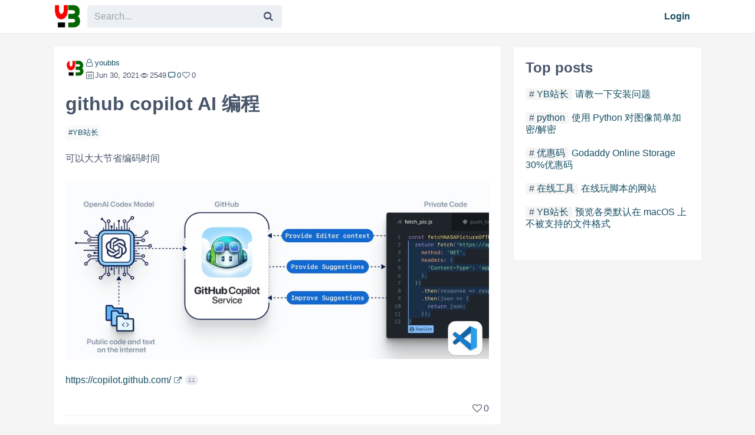

--- FILE ---
content_type: text/html; charset=utf-8
request_url: https://youbbs.org/topic/github-copilot-ai-programming-3346.html
body_size: 4358
content:

<!doctype html>
<html lang="en">
<head>
    <meta charset="utf-8">
    <meta name="HandheldFriendly" content="True">
    <meta name="viewport" content="width=device-width, initial-scale=1.0, viewport-fit=cover">
    
<title>github copilot AI 编程 - youBBS</title>
<meta name="description" content="可以大大节省编码时间

/static/upload/278729006503543538.jpg

https://copilot.github.com/">
<link rel="canonical" href="https://youbbs.org/topic/github-copilot-ai-programming-3346.html">
<link href="/feed" rel="alternate" title="youBBS" type="application/atom+xml">
<meta property="og:type" content="website">
<meta property="og:url" content="https://youbbs.org/topic/github-copilot-ai-programming-3346.html">
<meta property="og:title" content="github copilot AI 编程 - youBBS">
<meta property="og:site_name" content="youBBS">
<meta name="twitter:site" content="youBBS">
<meta name="twitter:title" content="github copilot AI 编程 - youBBS">
<meta name="twitter:card" content="summary_large_image">
<meta name="apple-mobile-web-app-title" content="youBBS">
<meta name="application-name" content="youBBS">
<link rel="shortcut icon" type="image/svg+xml" href="https://youbbs.org/favicon.ico">
<link rel="apple-touch-icon" type="image/svg+xml" href="https://youbbs.org/favicon.ico">

<link rel="stylesheet" href="https://youbbs.org/static/css/youbbs-embedded.css" type="text/css">
<link rel="stylesheet" href="https://youbbs.org/static/css/light.min.css" type="text/css">
<link rel="stylesheet" href="https://youbbs.org/static/css/style.css?v3" type="text/css">


<script type="application/ld+json">
{"@context":"http://schema.org/","@graph":[{"@type":"Organization","logo":"https://youbbs.org/static/logo_112.png","url":"https://youbbs.org"},{"@type":"BreadcrumbList","itemListElement":[{"@type":"ListItem","position":1,"name":"youBBS","item":"https://youbbs.org"},{"@type":"ListItem","position":2,"name":"YB站长","item":"https://youbbs.org/n/1"}]},{"@type":"Article","dateModified":"2021-07-01T00:33:07+08:00","datePublished":"2021-06-30T21:30:42+08:00","headline":"github copilot AI 编程","image":["https://youbbs.org/static/upload/278729006503543538.jpg"],"author":{"@type":"Person","name":"youbbs","url":"https://youbbs.org/member/5"},"publisher":{"@type":"Organization","name":"youBBS","logo":{"@type":"ImageObject","url":"https://youbbs.org/static/logo_112.png"}},"description":"可以大大节省编码时间\n\n/static/upload/278729006503543538.jpg\n\nhttps://copilot.github.com/","mainEntityOfPage":"https://youbbs.org/topic/github-copilot-ai-programming-3346.html","speakable":{"@type":"SpeakableSpecification","xpath":["/html/head/title","/html/head/meta[@name='description']/@content"]},"commentCount":0,"comment":null}]}
</script>



<script data-ad-client="ca-pub-9733990240278002" async src="https://pagead2.googlesyndication.com/pagead/js/adsbygoogle.js"></script>





</head>
<body>
<header>
    <nav class="main container">

<a class="logo" href="https://youbbs.org/" title="youBBS"><img src="https://youbbs.org/static/images/logo.svg" alt="youBBS"></a>
<form class="search-form" method="get" action="https://youbbs.org/search" accept-charset="UTF-8">
    <input class="search-input" type="text" name="q" placeholder="Search..." autocomplete="off" value="">
    <button class="search-btn" type="submit" aria-label="Search"><i class="fa-search"></i></button>
</form>
<ul>
    <li class="search-mobile"><a href="https://youbbs.org/search"><i class="fa-search"></i></a></li>
    
    <li><a href="https://youbbs.org/login" rel="nofollow">Login</a></li>
    
</ul>
<label class="menu-trigger"><i class="fa-menu"></i></label>

    </nav>
</header>

<div class="wrapper">


<div class="container">
    <div class="layout two-right">
        <div class="main">
            <article class="box full detail">
                
                <div class="box-content">
                    <div class="meta flex">
                        <a class="avatar" href="https://youbbs.org/member/youbbs" title="youbbs" rel="nofollow"><img src="https://youbbs.org/static/avatar/5.jpg" width="32" height="32" alt="youbbs"></a>
                        <div>
                            <a class="author fa-user-o" href="https://youbbs.org/member/youbbs" title="Author youbbs">youbbs</a>
                            <div class="stat flex">
                                <time datetime="Jun 30, 2021" class="fa-calendar">Jun 30, 2021</time>
                                <span class="fa-eye-o" title="2549 views">2549</span>
                                <a href="#comments"><span class="fa-comment" title="0 comments">0</span></a>
                                <span data-id="3346" class="fa-heart-empty" title="0 likes">0</span>
                            </div>
                        </div>
                    </div>
                    <h1 class="post-name">github copilot AI 编程</h1>
                    <div class="tags"><a href="https://youbbs.org/node/yb-webmaster">YB站长</a></div>
                    <div class="content">

<p>可以大大节省编码时间</p>
<p><img src="/static/upload/278729006503543538.jpg" alt="" /></p>
<p><a href="https://copilot.github.com/" rel="nofollow" target="_blank">https://copilot.github.com/</a></p>


                    </div>
                    <div class="actions">
                        
                        <span class="fa-heart-empty" title="0 likes">0</span>
                        
                    </div>

                    <hr>
                    
                    <h2>See Also</h2>
                    <ul class="seealso">
                        
                        <li><a href="https://youbbs.org/topic/github-has-been-blocked-611.html" rel="bookmark">github 已被墙</a></li>
                        
                        <li><a href="https://youbbs.org/topic/12306-ticket-grabbing-plugin-dragged-american-code-hosting-site-github-transferred-sae-581.html" rel="bookmark">12306抢票插件拖垮美国代码托管站Github后转托SAE</a></li>
                        
                        <li><a href="https://youbbs.org/topic/program-music-listen-while-writing-programs-3397.html" rel="bookmark">编程音乐，边写程序边听</a></li>
                        
                        <li><a href="https://youbbs.org/topic/alibaba-cloud-vps-access-github-com-super-slow-solution-2214.html" rel="bookmark">阿里云VPS访问 github.com 超慢的解决方法</a></li>
                        
                        <li><a href="https://youbbs.org/topic/github-gfm-and-markdown-formats-1834.html" rel="bookmark">github gfm 和 Markdown 格式</a></li>
                        
                    </ul>
                    
                    <h2>Nearby</h2>
                    <ul class="seealso">
                        
                        <li>上一篇 › <a class="next" href="https://youbbs.org/topic/report-a-bug-3347.html" rel="next">反馈一个bug</a></li>
                        
                        
                        <li>下一篇 › <a class="prev" href="https://youbbs.org/topic/apply-for-goland-licenses-using-open-source-projects-3345.html" rel="prev">使用开源项目申请 Goland Licenses</a></li>
                        
                    </ul>

                    <hr>

                    <h2 id="comments">Discussion </h2>

                    <div class="comments">
                        <div class="flex">
                            
                            <span class="avatar none"></span>
                            
                            <div>
                                <form method="post" action="/t/3346" id="commentform" onsubmit="submitComment();return false;">
                                    <input type="hidden" name="post_id" value="3346">
                                    <input type="hidden" id="reply-to-id" name="to_id" value="">
                                    
                                    <textarea id="id-comment" name="content" placeholder="Login to comment" required></textarea>
                                    <button type="submit">Comment</button>
                                    
                                </form>
                            </div>
                        </div>
                        
                    </div>
                </div>
            </article>
        </div>
        <div class="right">
            <div class="box fixed-sidebar">
                
<h2>Top posts</h2>
<div class="posts-list">
    
    
    <article>
        <h4><span class="pos"><a href="https://youbbs.org/node/yb-webmaster" title="YB站长">YB站长</a></span><a href="https://youbbs.org/topic/ask-about-installation-2224.html" title="请教一下安装问题">请教一下安装问题</a></h4>
    </article>
    
    
    <article>
        <h4><span class="pos"><a href="https://youbbs.org/node/python" title="python">python</a></span><a href="https://youbbs.org/topic/simple-encryption-decryption-of-images-using-python-3356.html" title="使用 Python 对图像简单加密/解密">使用 Python 对图像简单加密/解密</a></h4>
    </article>
    
    
    <article>
        <h4><span class="pos"><a href="https://youbbs.org/node/promo-code" title="优惠码">优惠码</a></span><a href="https://youbbs.org/topic/godaddy-online-storage-30-off-code-458.html" title="Godaddy  Online Storage 30%优惠码">Godaddy  Online Storage 30%优惠码</a></h4>
    </article>
    
    
    <article>
        <h4><span class="pos"><a href="https://youbbs.org/node/online-tools" title="在线工具">在线工具</a></span><a href="https://youbbs.org/topic/site-to-play-script-online-1429.html" title="在线玩脚本的网站">在线玩脚本的网站</a></h4>
    </article>
    
    
    <article>
        <h4><span class="pos"><a href="https://youbbs.org/node/yb-webmaster" title="YB站长">YB站长</a></span><a href="https://youbbs.org/topic/preview-various-file-formats-not-supported-by-default-on-macos-3259.html" title="预览各类默认在 macOS 上不被支持的文件格式">预览各类默认在 macOS 上不被支持的文件格式</a></h4>
    </article>
    
    <div>
        <h5></h5>
    </div>
</div>

            </div>
        </div>
    </div>
</div>


<div class="mobile-menu">
    <div class="menu-head">youBBS<label class="menu-trigger menu-close"><i class="fa-close"></i></label></div>
    
    <a href="https://youbbs.org/login">Login</a>
    
    <strong>Topics</strong>
    <div class="menu-topics">
        
<div class="box">
    <h2 class="head">youBBS</h2>
    <ul class="list-none">
        <li class="fa-github-circled"><a href="https://github.com/ego008/goyoubbs" rel="nofollow" target="_blank">Github</a></li>
    </ul>
</div>

<div class="box fixed-sidebar">
    <h2 class="head">Topics</h2>
    <div class="topics" style="max-height: 330px;overflow: auto;">
    
    
    <a href="https://youbbs.org/node/yb-webmaster" title="YB站长">YB站长</a>
    
    
    <a href="https://youbbs.org/node/question" title="问题">问题</a>
    
    
    <a href="https://youbbs.org/node/youbbs" title="youbbs">youbbs</a>
    
    
    <a href="https://youbbs.org/node/cloud-store" title="云商店">云商店</a>
    
    
    <a href="https://youbbs.org/node/sae" title="SAE">SAE</a>
    
    
    <a href="https://youbbs.org/node/the-internet" title="互联网">互联网</a>
    
    
    <a href="https://youbbs.org/node/bug" title="bug">bug</a>
    
    
    <a href="https://youbbs.org/node/safety" title="安全">安全</a>
    
    
    <a href="https://youbbs.org/node/php" title="php">php</a>
    
    
    <a href="https://youbbs.org/node/mysql" title="mysql">mysql</a>
    
    
    <a href="https://youbbs.org/node/seo" title="seo">seo</a>
    
    
    <a href="https://youbbs.org/node/weibo" title="微博">微博</a>
    
    
    <a href="https://youbbs.org/node/programmer" title="程序员">程序员</a>
    
    
    <a href="https://youbbs.org/node/cloud" title="云">云</a>
    
    
    <a href="https://youbbs.org/node/interesting-pictures" title="趣图">趣图</a>
    
    
    <a href="https://youbbs.org/node/template" title="模板">模板</a>
    
    
    <a href="https://youbbs.org/node/bae" title="BAE">BAE</a>
    
    
    <a href="https://youbbs.org/node/suggest" title="建议">建议</a>
    
    
    <a href="https://youbbs.org/node/gae" title="GAE">GAE</a>
    
    
    <a href="https://youbbs.org/node/ali-cloud" title="阿里云">阿里云</a>
    
    
    <a href="https://youbbs.org/node/shoot-the-cloud-again" title="又拍云">又拍云</a>
    
    
    <a href="https://youbbs.org/node/start-a-business" title="创业">创业</a>
    
    
    <a href="https://youbbs.org/node/qanda" title="问答">问答</a>
    
    
    <a href="https://youbbs.org/node/fun" title="趣事">趣事</a>
    
    
    <a href="https://youbbs.org/node/inventory" title="盘点">盘点</a>
    
    
    <a href="https://youbbs.org/node/promo-code" title="优惠码">优惠码</a>
    
    
    <a href="https://youbbs.org/node/appfog" title="AppFog">AppFog</a>
    
    
    <a href="https://youbbs.org/node/front-end" title="前端">前端</a>
    
    
    <a href="https://youbbs.org/node/secondary-development" title="二次开发">二次开发</a>
    
    
    <a href="https://youbbs.org/node/saepy-log" title="saepy log">saepy log</a>
    
    
    <a href="https://youbbs.org/node/python" title="python">python</a>
    
    
    <a href="https://youbbs.org/node/openshift" title="openshift">openshift</a>
    
    
    <a href="https://youbbs.org/node/online-payment" title="网络支付">网络支付</a>
    
    
    <a href="https://youbbs.org/node/english-station" title="英文站">英文站</a>
    
    
    <a href="https://youbbs.org/node/vps" title="VPS">VPS</a>
    
    
    <a href="https://youbbs.org/node/octopress" title="Octopress">Octopress</a>
    
    
    <a href="https://youbbs.org/node/seven-cows" title="七牛">七牛</a>
    
    
    <a href="https://youbbs.org/node/ijd8" title="ijd8">ijd8</a>
    
    
    <a href="https://youbbs.org/node/cloud-disk" title="云盘">云盘</a>
    
    
    <a href="https://youbbs.org/node/cloud-service" title="云服务">云服务</a>
    
    
    <a href="https://youbbs.org/node/nginx" title="Nginx">Nginx</a>
    
    
    <a href="https://youbbs.org/node/database" title="数据库">数据库</a>
    
    
    <a href="https://youbbs.org/node/online-tools" title="在线工具">在线工具</a>
    
    
    <a href="https://youbbs.org/node/google" title="Google">Google</a>
    
    
    <a href="https://youbbs.org/node/golang" title="Golang">Golang</a>
    
    
    <a href="https://youbbs.org/node/lua" title="lua">lua</a>
    
    
    <a href="https://youbbs.org/node/youdb" title="youdb">youdb</a>
    
    
    <a href="https://youbbs.org/node/mithril" title="mithril">mithril</a>
    
    
    <a href="https://youbbs.org/node/ssl" title="ssl">ssl</a>
    
    
    <a href="https://youbbs.org/node/xmr" title="xmr">xmr</a>
    
    
    <a href="https://youbbs.org/node/notes" title="笔记">笔记</a>
    
    
    <a href="https://youbbs.org/node/ai" title="AI">AI</a>
    
    
    <a href="https://youbbs.org/node/router" title="路由器">路由器</a>
    
    <h2>工具</h2>
    <ul class="list-none">
        <li><a href="https://youbbs.org/tools/trimhtml">清除HTML标签</a></li>
    </ul>
    </div>
</div>

    </div>
</div>


<script charset="utf-8" src="https://youbbs.org/static/js/highlight-11.5.0.min.js"></script>

<script>

function submitComment(){}

</script>


</div>

<div class="overlay menu-trigger"></div>

<footer>
    <div class="container">
    


<div class="text-center">Copyright &copy;2022 youBBS &middot; <a href="/privacy" rel="nofollow">Privacy</a> &middot; Powered by <a href="https://github.com/ego008/goyoubbs" rel="nofollow" target="_blank">GoYouBBS</a> </div>

    </div>
</footer>
<script src="https://youbbs.org/static/js/main.js?v2"></script>
<script type="text/javascript">
if (window.top != window.self) {
window.top.location.href = window.self.location.href;
}
</script>
</body>
</html>


--- FILE ---
content_type: text/html; charset=utf-8
request_url: https://www.google.com/recaptcha/api2/aframe
body_size: 267
content:
<!DOCTYPE HTML><html><head><meta http-equiv="content-type" content="text/html; charset=UTF-8"></head><body><script nonce="fAAZvI_GqPab4-jmTkDbiA">/** Anti-fraud and anti-abuse applications only. See google.com/recaptcha */ try{var clients={'sodar':'https://pagead2.googlesyndication.com/pagead/sodar?'};window.addEventListener("message",function(a){try{if(a.source===window.parent){var b=JSON.parse(a.data);var c=clients[b['id']];if(c){var d=document.createElement('img');d.src=c+b['params']+'&rc='+(localStorage.getItem("rc::a")?sessionStorage.getItem("rc::b"):"");window.document.body.appendChild(d);sessionStorage.setItem("rc::e",parseInt(sessionStorage.getItem("rc::e")||0)+1);localStorage.setItem("rc::h",'1768612518421');}}}catch(b){}});window.parent.postMessage("_grecaptcha_ready", "*");}catch(b){}</script></body></html>

--- FILE ---
content_type: text/plain; charset=utf-8
request_url: https://youbbs.org/get/link/count
body_size: -96
content:
{"Code":200,"Msg":"","Num":"","Info":{"https://copilot.github.com/":"11"}}
